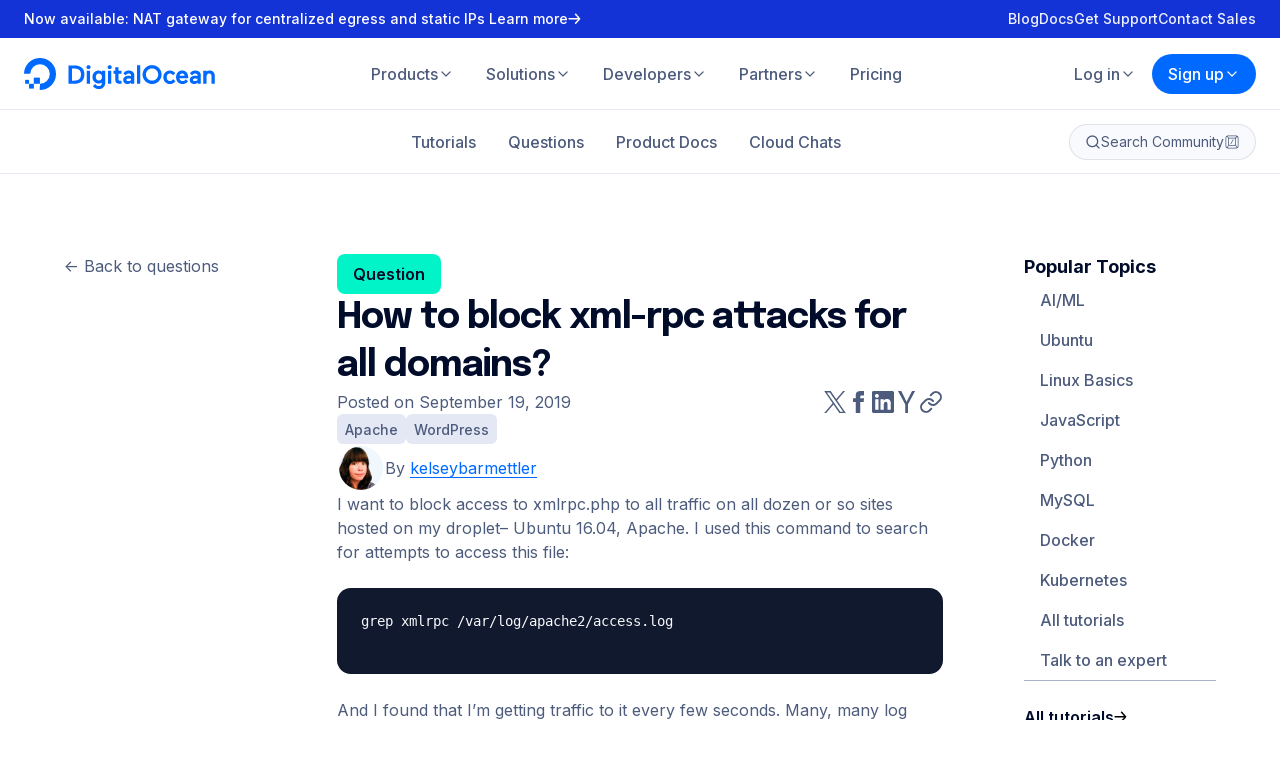

--- FILE ---
content_type: application/javascript
request_url: https://www.digitalocean.com/_next/static/chunks/pages/community/questions/%5Bslug%5D-963c2d88b411b42e.js
body_size: -115
content:
(self.webpackChunk_N_E=self.webpackChunk_N_E||[]).push([[2879],{27229:(_,n,u)=>{(window.__NEXT_P=window.__NEXT_P||[]).push(["/community/questions/[slug]",function(){return u(97693)}])}},_=>{var n=n=>_(_.s=n);_.O(0,[4877,8722,2410,6625,6649,3268,4912,6053,5413,1392,7950,1537,5140,4167,7693,636,6593,8792],()=>n(27229)),_N_E=_.O()}]);